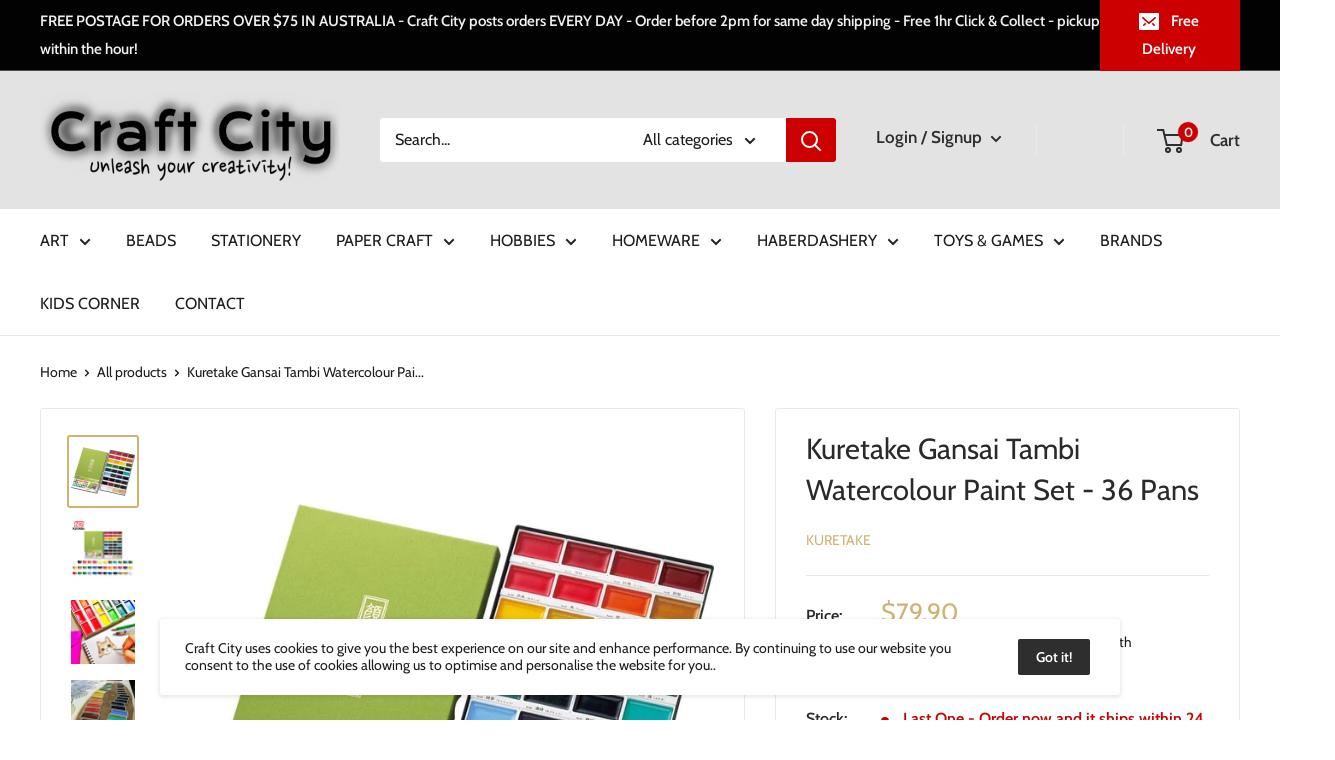

--- FILE ---
content_type: text/javascript
request_url: https://www.craftcity.com.au/cdn/shop/t/16/assets/custom.js?v=141943590338190809241617691593
body_size: -666
content:
document.addEventListener("qview-addedtocart",function(){document.documentElement.dispatchEvent(new CustomEvent("cart:refresh",{bubbles:!0}))});
//# sourceMappingURL=/cdn/shop/t/16/assets/custom.js.map?v=141943590338190809241617691593
